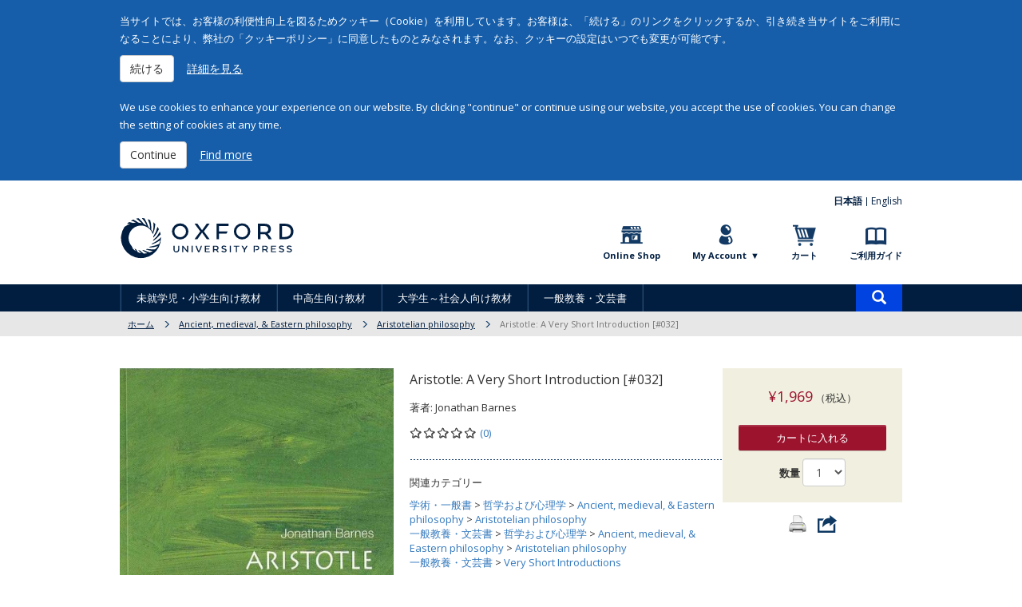

--- FILE ---
content_type: text/html; charset=utf-8
request_url: https://www.oupjapan.co.jp/ja/products/detail/1297?language=ja
body_size: 18792
content:
<!DOCTYPE html>
<html lang="ja" dir="ltr"
  xmlns:fb="http://ogp.me/ns/fb#">
<head>
  <link rel="profile" href="http://www.w3.org/1999/xhtml/vocab" />
  <meta charset="utf-8">
  <meta name="viewport" content="width=device-width, initial-scale=1.0">
  <meta http-equiv="Content-Type" content="text/html; charset=utf-8" />
<script>
      !function(f,b,e,v,n,t,s)
      {if(f.fbq)return;n=f.fbq=function(){n.callMethod?
      n.callMethod.apply(n,arguments):n.queue.push(arguments)};
      if(!f._fbq)f._fbq=n;n.push=n;n.loaded=!0;n.version='2.0';
      n.queue=[];t=b.createElement(e);t.async=!0;
      t.src=v;s=b.getElementsByTagName(e)[0];
      s.parentNode.insertBefore(t,s)}(window, document,'script',
      'https://connect.facebook.net/en_US/fbevents.js');
      fbq('init', '683320524547256');
    </script>
<script>fbq('track', 'ViewContent');</script>
<link rel="shortcut icon" href="https://www.oupjapan.co.jp/sites/default/files/favicon_1.ico" type="image/vnd.microsoft.icon" />
<meta name="description" content="万学の祖とも呼ばれる古代ギリシアの哲学者、アリストテレス（紀元前384-322年）。本書では当時の歴史的背景を考慮しつつ、アリストテレスが行なった科学的な研究、論理学や形而上学における発見、心理学、倫理学、政治学の研究、芸術や詩学についての考えを一般向けにわかりやすく紹介するとともに、古代の哲学者として、また科学者としてのアリストテレスの重要性や、後世への影響について検証します。(cf. The Art of Rhetoric (Oxford World&#039;s Classics); On the Soul: and Other Psychological Works (Oxford World&#039;s Classics); The Nicomachean Ethics (Oxford World&#039;s Classics) ほか)&amp;#13;    &amp;#13;" />
<meta name="generator" content="Drupal 7 (http://drupal.org)" />
<link rel="canonical" href="https://www.oupjapan.co.jp/ja/products/detail/1297?language=en" />
<link rel="shortlink" href="https://www.oupjapan.co.jp/ja/node/1297?language=en" />
<meta itemprop="name" content="Aristotle: A Very Short Introduction [#032]" />
<meta itemprop="description" content="万学の祖とも呼ばれる古代ギリシアの哲学者、アリストテレス（紀元前384-322年）。本書では当時の歴史的背景を考慮しつつ、アリストテレスが行なった科学的な研究、論理学や形而上学における発見、心理学、倫理学、政治学の研究、芸術や詩学についての考えを一般向けにわかりやすく紹介するとともに、古代の哲学者として、また科学者としてのアリストテレスの重要性や、後世への影響について検証します。(cf. The Art of Rhetoric (Oxford World&#039;s Classics); On the Soul: and Other Psychological Works (Oxford World&#039;s Classics); The Nicomachean Ethics (Oxford World&#039;s Classics) ほか)&amp;#13;    &amp;#13;" />
  <title>Aristotle: A Very Short Introduction [#032] | Oxford University Press</title>
  <style>
@import url("https://www.oupjapan.co.jp/modules/system/system.base.css?t4yyc6");
</style>
<style>
@import url("https://www.oupjapan.co.jp/sites/all/modules/date/date_api/date.css?t4yyc6");
@import url("https://www.oupjapan.co.jp/sites/all/modules/date/date_popup/themes/datepicker.1.7.css?t4yyc6");
@import url("https://www.oupjapan.co.jp/modules/field/theme/field.css?t4yyc6");
@import url("https://www.oupjapan.co.jp/modules/node/node.css?t4yyc6");
@import url("https://www.oupjapan.co.jp/sites/all/modules/oup/oup_streaming/oup_streaming.css?t4yyc6");
@import url("https://www.oupjapan.co.jp/sites/all/modules/reviews/css/reviews.css?t4yyc6");
@import url("https://www.oupjapan.co.jp/sites/all/modules/views/css/views.css?t4yyc6");
@import url("https://www.oupjapan.co.jp/sites/all/modules/ckeditor/css/ckeditor.css?t4yyc6");
</style>
<style>
@import url("https://www.oupjapan.co.jp/sites/all/modules/colorbox/styles/default/colorbox_style.css?t4yyc6");
@import url("https://www.oupjapan.co.jp/sites/all/modules/ctools/css/ctools.css?t4yyc6");
@import url("https://www.oupjapan.co.jp/sites/all/modules/easy_social/css/easy_social.css?t4yyc6");
@import url("https://www.oupjapan.co.jp/sites/all/modules/oup/oup_commerce/css/hatena.css?t4yyc6");
@import url("https://www.oupjapan.co.jp/sites/all/modules/fivestar/css/fivestar.css?t4yyc6");
@import url("https://www.oupjapan.co.jp/sites/all/modules/field_group/field_group.field_ui.css?t4yyc6");
@import url("https://www.oupjapan.co.jp/sites/all/modules/commerce/modules/product/theme/commerce_product.theme.css?t4yyc6");
</style>
<link type="text/css" rel="stylesheet" href="https://maxcdn.bootstrapcdn.com/bootstrap/3.3.5/css/bootstrap.css" media="all" />
<style>
@import url("https://www.oupjapan.co.jp/sites/all/themes/bootstrap/css/3.3.5/overrides.min.css?t4yyc6");
@import url("https://www.oupjapan.co.jp/sites/all/themes/oup/css/responsive-tabs.css?t4yyc6");
@import url("https://www.oupjapan.co.jp/sites/all/themes/oup/css/flexslider.css?t4yyc6");
@import url("https://www.oupjapan.co.jp/sites/all/themes/oup/css/ns_style.css?t4yyc6");
@import url("https://www.oupjapan.co.jp/sites/all/themes/oup/css/ns_add160316.css?t4yyc6");
@import url("https://www.oupjapan.co.jp/sites/all/themes/oup/css/style.css?t4yyc6");
</style>
<style media="print">
@import url("https://www.oupjapan.co.jp/sites/all/themes/oup/css/print.css?t4yyc6");
</style>
<style>
@import url("https://www.oupjapan.co.jp/sites/all/modules/oup/oup_user/css/oup_user.css?t4yyc6");
</style>
<link type="text/css" rel="stylesheet" href="https://www.oupjapan.co.jp/sites/default/files/css_injector/css_injector_55.css?t4yyc6" media="all" />
<link type="text/css" rel="stylesheet" href="https://www.oupjapan.co.jp/sites/default/files/css_injector/css_injector_118.css?t4yyc6" media="all" />
  <!-- HTML5 element support for IE6-8 -->
  <!--[if lt IE 9]>
    <script src="//html5shiv.googlecode.com/svn/trunk/html5.js"></script>
  <![endif]-->
  <script src="https://www.oupjapan.co.jp/sites/all/modules/jquery_update/replace/jquery/2.1/jquery.min.js?v=2.1.4"></script>
<script src="https://www.oupjapan.co.jp/misc/jquery-extend-3.4.0.js?v=2.1.4"></script>
<script src="https://www.oupjapan.co.jp/misc/jquery-html-prefilter-3.5.0-backport.js?v=2.1.4"></script>
<script src="https://www.oupjapan.co.jp/misc/jquery.once.js?v=1.2"></script>
<script src="https://www.oupjapan.co.jp/misc/drupal.js?t4yyc6"></script>
<script src="https://www.oupjapan.co.jp/misc/form-single-submit.js?v=7.102"></script>
<script src="https://maxcdn.bootstrapcdn.com/bootstrap/3.3.5/js/bootstrap.js"></script>
<script src="https://www.oupjapan.co.jp/sites/all/modules/admin_menu/admin_devel/admin_devel.js?t4yyc6"></script>
<script src="https://www.oupjapan.co.jp/sites/default/files/languages/ja_TXqZ6an6142HPwefBmKhsKxrjH8M7EW1Z-FQGTHtVtA.js?t4yyc6"></script>
<script src="https://www.oupjapan.co.jp/sites/all/libraries/colorbox/jquery.colorbox-min.js?t4yyc6"></script>
<script src="https://www.oupjapan.co.jp/sites/all/modules/colorbox/js/colorbox.js?t4yyc6"></script>
<script src="https://www.oupjapan.co.jp/sites/all/modules/colorbox/styles/default/colorbox_style.js?t4yyc6"></script>
<script src="//platform.twitter.com/widgets.js"></script>
<script src="//apis.google.com/js/plusone.js"></script>
<script src="//b.st-hatena.com/js/bookmark_button.js"></script>
<script src="//www.line-website.com/social-plugins/js/thirdparty/loader.min.js"></script>
<script src="https://www.oupjapan.co.jp/misc/autocomplete.js?v=7.102"></script>
<script src="https://www.oupjapan.co.jp/sites/all/modules/oup/oup_commerce/js/views-autocomplete-filters-autosubmit.js?t4yyc6"></script>
<script src="https://www.oupjapan.co.jp/sites/all/modules/google_analytics/googleanalytics.js?t4yyc6"></script>
<script src="https://www.googletagmanager.com/gtag/js?id=G-Q0MJQLK2ML"></script>
<script>window.dataLayer = window.dataLayer || [];function gtag(){dataLayer.push(arguments)};gtag("js", new Date());gtag("set", "developer_id.dMDhkMT", true);gtag("config", "G-Q0MJQLK2ML", {"groups":"default","anonymize_ip":true});</script>
<script>gtag("event", "view_item", {"currency":"JPY","value":1969,"items":[{"item_id":"9780192854087","item_name":"Aristotle: A Very Short Introduction [#032]","item_category":"Product: product"}]});
</script>
<script src="https://www.oupjapan.co.jp/sites/all/modules/oup/oup_user/js/oup_user.js?t4yyc6"></script>
<script src="https://www.oupjapan.co.jp/sites/all/modules/fivestar/js/fivestar.js?t4yyc6"></script>
<script src="https://www.oupjapan.co.jp/sites/all/themes/oup/js/jquery.responsiveTabs.min.js?t4yyc6"></script>
<script src="https://www.oupjapan.co.jp/sites/all/themes/oup/js/jquery.flexslider-min.js?t4yyc6"></script>
<script src="https://www.oupjapan.co.jp/sites/all/themes/oup/js/ns_script.js?t4yyc6"></script>
<script src="https://www.oupjapan.co.jp/sites/all/themes/bootstrap/js/misc/autocomplete.js?t4yyc6"></script>
<script>jQuery.extend(Drupal.settings, {"basePath":"\/","pathPrefix":"ja\/","setHasJsCookie":0,"ajaxPageState":{"theme":"oup","theme_token":"GOyGCjDj9pcQUsmZLlqSqSNwNIGhbPc-U-UfpZQJF0Q","js":{"sites\/all\/themes\/bootstrap\/js\/bootstrap.js":1,"sites\/all\/modules\/jquery_update\/replace\/jquery\/2.1\/jquery.min.js":1,"misc\/jquery-extend-3.4.0.js":1,"misc\/jquery-html-prefilter-3.5.0-backport.js":1,"misc\/jquery.once.js":1,"misc\/drupal.js":1,"misc\/form-single-submit.js":1,"https:\/\/maxcdn.bootstrapcdn.com\/bootstrap\/3.3.5\/js\/bootstrap.js":1,"sites\/all\/modules\/admin_menu\/admin_devel\/admin_devel.js":1,"public:\/\/languages\/ja_TXqZ6an6142HPwefBmKhsKxrjH8M7EW1Z-FQGTHtVtA.js":1,"sites\/all\/libraries\/colorbox\/jquery.colorbox-min.js":1,"sites\/all\/modules\/colorbox\/js\/colorbox.js":1,"sites\/all\/modules\/colorbox\/styles\/default\/colorbox_style.js":1,"\/\/platform.twitter.com\/widgets.js":1,"\/\/apis.google.com\/js\/plusone.js":1,"\/\/b.st-hatena.com\/js\/bookmark_button.js":1,"\/\/www.line-website.com\/social-plugins\/js\/thirdparty\/loader.min.js":1,"misc\/autocomplete.js":1,"sites\/all\/modules\/oup\/oup_commerce\/js\/views-autocomplete-filters-autosubmit.js":1,"sites\/all\/modules\/google_analytics\/googleanalytics.js":1,"https:\/\/www.googletagmanager.com\/gtag\/js?id=G-Q0MJQLK2ML":1,"0":1,"1":1,"sites\/all\/modules\/oup\/oup_user\/js\/oup_user.js":1,"sites\/all\/modules\/fivestar\/js\/fivestar.js":1,"sites\/all\/themes\/oup\/js\/jquery.responsiveTabs.min.js":1,"sites\/all\/themes\/oup\/js\/jquery.flexslider-min.js":1,"sites\/all\/themes\/oup\/js\/ns_script.js":1,"sites\/all\/themes\/bootstrap\/js\/misc\/autocomplete.js":1},"css":{"modules\/system\/system.base.css":1,"sites\/all\/modules\/date\/date_api\/date.css":1,"sites\/all\/modules\/date\/date_popup\/themes\/datepicker.1.7.css":1,"modules\/field\/theme\/field.css":1,"modules\/node\/node.css":1,"sites\/all\/modules\/oup\/oup_streaming\/oup_streaming.css":1,"sites\/all\/modules\/reviews\/css\/reviews.css":1,"sites\/all\/modules\/views\/css\/views.css":1,"sites\/all\/modules\/ckeditor\/css\/ckeditor.css":1,"sites\/all\/modules\/colorbox\/styles\/default\/colorbox_style.css":1,"sites\/all\/modules\/ctools\/css\/ctools.css":1,"sites\/all\/modules\/easy_social\/css\/easy_social.css":1,"sites\/all\/modules\/oup\/oup_commerce\/css\/hatena.css":1,"sites\/all\/modules\/oup\/oup_commerce\/css\/line.css":1,"sites\/all\/modules\/fivestar\/css\/fivestar.css":1,"sites\/all\/modules\/field_group\/field_group.field_ui.css":1,"sites\/all\/modules\/commerce\/modules\/product\/theme\/commerce_product.theme.css":1,"https:\/\/maxcdn.bootstrapcdn.com\/bootstrap\/3.3.5\/css\/bootstrap.css":1,"sites\/all\/themes\/bootstrap\/css\/3.3.5\/overrides.min.css":1,"sites\/all\/themes\/oup\/css\/responsive-tabs.css":1,"sites\/all\/themes\/oup\/css\/flexslider.css":1,"sites\/all\/themes\/oup\/css\/ns_style.css":1,"sites\/all\/themes\/oup\/css\/ns_add160316.css":1,"sites\/all\/themes\/oup\/css\/style.css":1,"sites\/all\/themes\/oup\/css\/print.css":1,"sites\/all\/modules\/oup\/oup_user\/css\/oup_user.css":1,"sites\/default\/files\/css_injector\/css_injector_55.css":1,"sites\/default\/files\/css_injector\/css_injector_118.css":1}},"colorbox":{"opacity":"0.85","current":"{current} of {total}","previous":"\u00ab Prev","next":"Next \u00bb","close":"\u9589\u3058\u308b","maxWidth":"98%","maxHeight":"98%","fixed":true,"mobiledetect":false,"mobiledevicewidth":"480px"},"urlIsAjaxTrusted":{"\/ja\/products\/search":true,"\/ja\/products\/detail\/1297?destination=node\/1297%3Flanguage%3Dja\u0026language=ja":true,"\/ja\/products\/detail\/1297?language=ja":true},"googleanalytics":{"account":["G-Q0MJQLK2ML"],"trackOutbound":1,"trackMailto":1,"trackDownload":1,"trackDownloadExtensions":"7z|aac|arc|arj|asf|asx|avi|bin|csv|doc(x|m)?|dot(x|m)?|exe|flv|gif|gz|gzip|hqx|jar|jpe?g|js|mp(2|3|4|e?g)|mov(ie)?|msi|msp|pdf|phps|png|ppt(x|m)?|pot(x|m)?|pps(x|m)?|ppam|sld(x|m)?|thmx|qtm?|ra(m|r)?|sea|sit|tar|tgz|torrent|txt|wav|wma|wmv|wpd|xls(x|m|b)?|xlt(x|m)|xlam|xml|z|zip","trackColorbox":1},"oup_user":{"oup_user_message":"\n\u003Cdiv id=\u0022cookie-message\u0022\u003E\n  \u003Cdiv id=\u0022cookie-message-inner\u0022\u003E\n    \u003Cdiv id=\u0022cookie-message-ja\u0022\u003E\n      \u003Cp\u003E\n        \u5f53\u30b5\u30a4\u30c8\u3067\u306f\u3001\u304a\u5ba2\u69d8\u306e\u5229\u4fbf\u6027\u5411\u4e0a\u3092\u56f3\u308b\u305f\u3081\u30af\u30c3\u30ad\u30fc\uff08Cookie\uff09\u3092\u5229\u7528\u3057\u3066\u3044\u307e\u3059\u3002\u304a\u5ba2\u69d8\u306f\u3001\u300c\u7d9a\u3051\u308b\u300d\u306e\u30ea\u30f3\u30af\u3092\u30af\u30ea\u30c3\u30af\u3059\u308b\u304b\u3001\u5f15\u304d\u7d9a\u304d\u5f53\u30b5\u30a4\u30c8\u3092\u3054\u5229\u7528\u306b\u306a\u308b\u3053\u3068\u306b\u3088\u308a\u3001\u5f0a\u793e\u306e\u300c\u30af\u30c3\u30ad\u30fc\u30dd\u30ea\u30b7\u30fc\u300d\u306b\u540c\u610f\u3057\u305f\u3082\u306e\u3068\u307f\u306a\u3055\u308c\u307e\u3059\u3002\u306a\u304a\u3001\u30af\u30c3\u30ad\u30fc\u306e\u8a2d\u5b9a\u306f\u3044\u3064\u3067\u3082\u5909\u66f4\u304c\u53ef\u80fd\u3067\u3059\u3002\n      \u003C\/p\u003E\n      \u003Cbutton class=\u0022btn btn-default close-cookie-message\u0022\u003E\u7d9a\u3051\u308b\u003C\/button\u003E\n      \u003Ca href=\u0022http:\/\/fdslive.oup.com\/www.oup.com\/pdf\/legal\/cookie_language\/japanese.pdf\u0022 target=\u0022_blank\u0022 class=\u0022btn btn-link\u0022\u003E\u8a73\u7d30\u3092\u898b\u308b\u003C\/a\u003E\n    \u003C\/div\u003E\n    \u003Cdiv id=\u0022cookie-message-en\u0022\u003E\n      \u003Cp\u003E\n        We use cookies to enhance your experience on our website. By clicking \u0026quot;continue\u0026quot; or continue using our website, you accept the use of cookies. You can change the setting of cookies at any time.\n      \u003C\/p\u003E\n      \u003Cbutton class=\u0022btn btn-default close-cookie-message\u0022\u003EContinue\u003C\/button\u003E\n      \u003Ca href=\u0022http:\/\/global.oup.com\/cookiepolicy\/\u0022 target=\u0022_blank\u0022 class=\u0022btn btn-link\u0022\u003EFind more\u003C\/a\u003E\n    \u003C\/div\u003E\n  \u003C\/div\u003E\n\u003C\/div\u003E\n","oup_user_name":"www-oupjapan-co-jp-eu-cookie","oup_user_duration":1776570550},"bootstrap":{"anchorsFix":"0","anchorsSmoothScrolling":"0","formHasError":1,"popoverEnabled":1,"popoverOptions":{"animation":1,"html":0,"placement":"right","selector":"","trigger":"click","triggerAutoclose":1,"title":"","content":"","delay":0,"container":"body"},"tooltipEnabled":1,"tooltipOptions":{"animation":1,"html":0,"placement":"auto left","selector":"","trigger":"hover focus","delay":0,"container":"body"}}});</script>
  <!-- Global site tag (gtag.js) - Google Ads: 999219600 -->
  <script>
      gtag('config', 'AW-999219600');
  </script>
</head>
<body role="document" class="html not-front not-logged-in no-sidebars page-node page-node- page-node-1297 node-type-product i18n-ja">
  <span class="hidden-xs js_is_smartphone"></span>
    <header class="ns_header">
  <div class="ns_headerTop">
    <ul class="ns_langArea clearfix"><li><a href="/ja/products/detail/1297?language=ja" class="active">日本語</a></li><li><a href="/en/products/detail/1297?language=en">English</a></li></ul>    <h1><a href="/ja?language=ja"><img src="/sites/all/themes/oup/img/common/logo.svg" alt="OXFORD UNIVERSITY PRESS"></a></h1>
    <ul id="js_utilityNavi" class="ns_utilityNavi clearfix">
      <li class="ns_shop"><a href="/ja/shop?language=ja">Online Shop</a></li>
      <li class="ns_entry"><button id="oup-account-menu__toggle"><span>My Account</span></button></li>
      <li class="ns_cart">
        <a href="/ja/cart?language=ja">カート</a>              </li>
      <li class="ns_guide">
                  <a href="/ja/faq/index.shtml?language=ja">ご利用ガイド</a>              </li>
    </ul>
    <button type="button" id="js_headerToggle" class="navbar-toggle" data-toggle="collapse" data-target=".navbar-collapse"> <span class="sr-only">Toggle navigation</span> <span class="icon-bar"></span> <span class="icon-bar"></span> <span class="icon-bar"></span> </button>
    <div id="oup-account-menu"><div id="oup-account-menu__inner"><section id="block-user-login" class="block block-user clearfix">

        <h2 class="block-title">ユーザーログイン</h2>
    
  <form action="/ja/products/detail/1297?destination=node/1297%3Flanguage%3Dja&amp;language=ja" method="post" id="user-login-form" accept-charset="UTF-8"><div><div class="form-item form-item-name form-type-textfield form-group"> <label class="control-label" for="edit-name">Eメールアドレス <span class="form-required" title="このフィールドは必須です。">*</span></label>
<input class="form-control form-text required" type="text" id="edit-name" name="name" value="" size="15" maxlength="60" /></div><div class="form-item form-item-pass form-type-password form-group"> <label class="control-label" for="edit-pass">パスワード <span class="form-required" title="このフィールドは必須です。">*</span></label>
<input class="form-control form-text required" type="password" id="edit-pass" name="pass" size="15" maxlength="128" /></div><ul><li><a href="/ja/user/register?language=ja" title="ユーザーアカウントの作成">登録</a></li>
<li><a href="/ja/user/password?language=ja" title="パスワードを再発行するためのメールをリクエスト">パスワードの再設定</a></li>
</ul><input type="hidden" name="form_build_id" value="form--kAOpxTDdWozCIgaFAC2tkPJ-lkfeLVckLIhq7-zAmg" />
<input type="hidden" name="form_id" value="user_login_block" />
<div class="form-actions form-wrapper form-group" id="edit-actions"><button type="submit" id="edit-submit" name="op" value="ログイン" class="btn btn-default form-submit">ログイン</button>
</div></div></form>
</section>
</div></div>  </div>
  <!--/.ns_headerTop-->
    <div class="region region-navigation">
    <div id="oup-navigation-shop" class="navbar-collapse collapse ns_headerMiddle">
  <nav id="js_gNavi" class="ns_gNavi clearfix">
    <ul class="ns_gNavi_mainMenu clearfix">
            <li>
                  <span><a href="/ja/products/list/2251?language=ja">未就学児・小学生向け教材</a><span data-target="#js_header_dropdownArea_2251" class="ns_header_dropdownBtn"></span></span>
          <div id="js_header_dropdownArea_2251" class="ns_dropdownArea">
            <div class="ns_dropdownContent clearfix">
              <ul class="row">
                                  <li class="col-xs-6 col-sm-3">
                    <a href="/ja/products/list/2606?language=ja">Buzz</a>                  </li>
                                  <li class="col-xs-6 col-sm-3">
                    <a href="/ja/products/list/2382?language=ja">Dolphin Readers</a>                  </li>
                                  <li class="col-xs-6 col-sm-3">
                    <a href="/ja/products/list/2637?language=ja">Everybody Up 3rd Edition</a>                  </li>
                                  <li class="col-xs-6 col-sm-3">
                    <a href="/ja/products/list/2268?language=ja">Let&#039;s Go</a>                  </li>
                                  <li class="col-xs-6 col-sm-3">
                    <a href="/ja/products/list/2671?language=ja">Oxford International Resources</a>                  </li>
                                  <li class="col-xs-6 col-sm-3">
                    <a href="/ja/products/list/2269?language=ja">Oxford Phonics World</a>                  </li>
                                  <li class="col-xs-6 col-sm-3">
                    <a href="/ja/products/list/22?language=ja">Oxford Reading Tree</a>                  </li>
                                  <li class="col-xs-6 col-sm-3">
                    <a href="/ja/products/list/2331?language=ja">Reading Stars</a>                  </li>
                                  <li class="col-xs-6 col-sm-3">
                    <a href="/ja/products/list/2564?language=ja">Shine On! Plus</a>                  </li>
                                  <li class="col-xs-6 col-sm-3">
                    <a href="/ja/products/list/2650?language=ja">Toy Team</a>                  </li>
                                  <li class="col-xs-6 col-sm-3">
                    <a href="/ja/products/list/1860?language=ja">Oxford Read and Discover</a>                  </li>
                                  <li class="col-xs-6 col-sm-3">
                    <a href="/ja/products/list/2168?language=ja">Oxford Reading Club</a>                  </li>
                              </ul>
            </div>
          </div>
              </li>
            <li>
                  <span><a href="/ja/products/list/2252?language=ja">中高生向け教材</a><span data-target="#js_header_dropdownArea_2252" class="ns_header_dropdownBtn"></span></span>
          <div id="js_header_dropdownArea_2252" class="ns_dropdownArea">
            <div class="ns_dropdownContent clearfix">
              <ul class="row">
                                  <li class="col-xs-6 col-sm-3">
                    <a href="/ja/products/list/2521?language=ja">Dictionaries &amp; Reference</a>                  </li>
                                  <li class="col-xs-6 col-sm-3">
                    <a href="/ja/products/list/1854?language=ja">Dominoes</a>                  </li>
                                  <li class="col-xs-6 col-sm-3">
                    <a href="/ja/products/list/2254?language=ja">Get Ahead</a>                  </li>
                                  <li class="col-xs-6 col-sm-3">
                    <a href="/ja/products/list/2259?language=ja">Metro</a>                  </li>
                                  <li class="col-xs-6 col-sm-3">
                    <a href="/ja/products/list/2264?language=ja">My First Passport</a>                  </li>
                                  <li class="col-xs-6 col-sm-3">
                    <a href="/ja/products/list/2671?language=ja">Oxford International Resources</a>                  </li>
                                  <li class="col-xs-6 col-sm-3">
                    <a href="/ja/products/list/2293?language=ja">Smart Choice</a>                  </li>
                                  <li class="col-xs-6 col-sm-3">
                    <a href="/ja/products/list/2645?language=ja">Stretch 2nd Edition</a>                  </li>
                                  <li class="col-xs-6 col-sm-3">
                    <a href="/ja/products/list/1845?language=ja">Oxford Bookworms Library</a>                  </li>
                                  <li class="col-xs-6 col-sm-3">
                    <a href="/ja/products/list/1860?language=ja">Oxford Read and Discover</a>                  </li>
                                  <li class="col-xs-6 col-sm-3">
                    <a href="/ja/products/list/2168?language=ja">Oxford Reading Club</a>                  </li>
                                  <li class="col-xs-6 col-sm-3">
                    <a href="/ja/products/list/1126?language=ja">Resources for IB</a>                  </li>
                              </ul>
            </div>
          </div>
              </li>
            <li>
                  <span><a href="/ja/products/list/2290?language=ja">大学生～社会人向け教材</a><span data-target="#js_header_dropdownArea_2290" class="ns_header_dropdownBtn"></span></span>
          <div id="js_header_dropdownArea_2290" class="ns_dropdownArea">
            <div class="ns_dropdownContent clearfix">
              <ul class="row">
                                  <li class="col-xs-6 col-sm-3">
                    <a href="/ja/products/list/2432?language=ja">American English File</a>                  </li>
                                  <li class="col-xs-6 col-sm-3">
                    <a href="/ja/products/list/2491?language=ja">American Headway</a>                  </li>
                                  <li class="col-xs-6 col-sm-3">
                    <a href="/ja/products/list/2296?language=ja">Business Result</a>                  </li>
                                  <li class="col-xs-6 col-sm-3">
                    <a href="/ja/products/list/2294?language=ja">Business Venture</a>                  </li>
                                  <li class="col-xs-6 col-sm-3">
                    <a href="/ja/products/list/2522?language=ja">Dictionaries &amp; Reference</a>                  </li>
                                  <li class="col-xs-6 col-sm-3">
                    <a href="/ja/products/list/2128?language=ja">Effective Academic Writing</a>                  </li>
                                  <li class="col-xs-6 col-sm-3">
                    <a href="/ja/products/list/2722?language=ja">English File 5th Edition</a>                  </li>
                                  <li class="col-xs-6 col-sm-3">
                    <a href="/ja/products/list/2448?language=ja">Headway</a>                  </li>
                                  <li class="col-xs-6 col-sm-3">
                    <a href="/ja/products/list/2727?language=ja">Q: Skills for Success 4th Edition</a>                  </li>
                                  <li class="col-xs-6 col-sm-3">
                    <a href="/ja/products/list/2293?language=ja">Smart Choice</a>                  </li>
                                  <li class="col-xs-6 col-sm-3">
                    <a href="/ja/products/list/2292?language=ja">Speak Now</a>                  </li>
                                  <li class="col-xs-6 col-sm-3">
                    <a href="/ja/products/list/2645?language=ja">Stretch 2nd Edition</a>                  </li>
                                  <li class="col-xs-6 col-sm-3">
                    <a href="/ja/products/list/2295?language=ja">TOEIC</a>                  </li>
                                  <li class="col-xs-6 col-sm-3">
                    <a href="/ja/products/list/1845?language=ja">Oxford Bookworms Library</a>                  </li>
                                  <li class="col-xs-6 col-sm-3">
                    <a href="/ja/products/list/2168?language=ja">Oxford Reading Club</a>                  </li>
                                  <li class="col-xs-6 col-sm-3">
                    <a href="/ja/products/list/2478?language=ja">Inside Series</a>                  </li>
                              </ul>
            </div>
          </div>
              </li>
            <li>
                  <span><a href="/ja/products/list/2489?language=ja">一般教養・文芸書</a><span data-target="#js_header_dropdownArea_2489" class="ns_header_dropdownBtn"></span></span>
          <div id="js_header_dropdownArea_2489" class="ns_dropdownArea">
            <div class="ns_dropdownContent clearfix">
              <ul class="row">
                                  <li class="col-xs-6 col-sm-3">
                    <a href="/ja/products/list/29?language=ja">哲学および心理学</a>                  </li>
                                  <li class="col-xs-6 col-sm-3">
                    <a href="/ja/products/list/2512?language=ja">Very Short Introductions</a>                  </li>
                                  <li class="col-xs-6 col-sm-3">
                    <a href="/ja/products/list/2513?language=ja">What Everyone Needs to Know®</a>                  </li>
                                  <li class="col-xs-6 col-sm-3">
                    <a href="/ja/products/list/30?language=ja">宗教</a>                  </li>
                                  <li class="col-xs-6 col-sm-3">
                    <a href="/ja/products/list/31?language=ja">社会科学</a>                  </li>
                                  <li class="col-xs-6 col-sm-3">
                    <a href="/ja/products/list/33?language=ja">自然科学および数学</a>                  </li>
                                  <li class="col-xs-6 col-sm-3">
                    <a href="/ja/products/list/36?language=ja">文学および修辞学</a>                  </li>
                                  <li class="col-xs-6 col-sm-3">
                    <a href="/ja/products/list/37?language=ja">歴史および地理</a>                  </li>
                                  <li class="col-xs-6 col-sm-3">
                    <a href="/ja/products/list/452?language=ja">English Dictionaries</a>                  </li>
                              </ul>
            </div>
          </div>
              </li>
          </ul>
    <div class="ns_gNavi_search">
      <button id="ns_gNavi_search_toggle"><span class="glyphicon glyphicon-search" aria-hidden="true"></span><span class="sr-only">商品検索</span></button>
      <form action="/ja/products/search" method="get" id="views-exposed-form-product-list-search-page-2" accept-charset="UTF-8"><div><div id="ns_gNavi_search_form" style="display: none">
      <div class="form-item form-item-combine form-type-textfield form-autocomplete form-group"><div class="input-group input-group-sm"><input class="views-ac-autosubmit form-control form-text" type="text" id="edit-combine" name="combine" value="" size="30" maxlength="128" /><span class="input-group-addon"><span class="icon glyphicon glyphicon-refresh" aria-hidden="true"></span></span></div><input type="hidden" id="edit-combine-autocomplete" value="https://www.oupjapan.co.jp/index.php?q=ja/autocomplete_filter/combine/product_list_search/page_2/0&amp;language=ja" disabled="disabled" class="autocomplete" /></div>  </div>
</div></form>    </div>
  </nav>
</div>
  </div>
  <div class="ns_headerBottom">
    <div class="ns_headerBottom_inner">
            <ol class="breadcrumb"><li><a href="/ja/shop?language=ja">ホーム</a></li>
<li><a href="/ja/products/list/207?language=ja">Ancient, medieval, &amp; Eastern philosophy</a></li>
<li><a href="/ja/products/list/213?language=ja">Aristotelian philosophy</a></li>
<li class="active">Aristotle: A Very Short Introduction [#032]</li>
</ol>    </div>
    <!--/.ns_headerBottom_inner-->
  </div>
  <!--/.ns_headerBottom-->
</header>

<div class="container ns_container container">
      <div class="row">

      <div class="col-sm-12 ns_mainColumn">
                  <div class="ns_detailPage">
                                                                                    <div class="region region-content">
    <div id="node-1297" class="node node-product node-promoted clearfix">

      <div class="ns_detailPage">
      <div class="ns_productWrap">
        <section class="ns_productArea clearfix">
          <div class="oup-detail-main">
            <div class="oup-detail-image">
              <figure>
                <a class="oup-modal-trigger" href="#">
                                    <img src="https://www.oupjapan.co.jp/sites/default/files/styles/product_thumbnail/public/images/product/sku/9780192854087.jpg?itok=qcTRG2a-" class="current" alt="Aristotle: A Very Short Introduction [#032]">
                                                    </a>
              </figure>
              <div class="oup-detail-thumbnail">
                                <span class="oup-detail-thumbnail__item current"><img src="https://www.oupjapan.co.jp/sites/default/files/styles/product_thumbnail/public/images/product/sku/9780192854087.jpg?itok=qcTRG2a-" alt="Aristotle: A Very Short Introduction [#032]"></span>
                                              </div>
                              <div class="ns_previewArea">
                  <script type="text/javascript" src="//books.google.com/books/previewlib.js"></script>
                  <script type="text/javascript">
                      GBS_insertPreviewButtonPopup('ISBN:9780192854087');
                  </script>
                </div>
                            <!--/.ns_previewArea-->
            </div>
            <!--/.ns_product_img-->

            <div class="oup-detail-info">
              <h2>Aristotle: A Very Short Introduction [#032]</h2>
                            <div class="field field-name-field-product-author field-type-text field-label-inline clearfix"><div class="field-label">著者:&nbsp;</div><div class="field-items"><div class="field-item even">Jonathan Barnes</div></div></div>              <div class="oup-detail-info__reviews">
                <div class="oup-detail-info__reviews-star"><div class="fivestar-static-form-item"><div class="form-item form-type-item form-group"><div class="fivestar-default"><div class="fivestar-widget-static fivestar-widget-static-vote fivestar-widget-static-5 clearfix"><div class="star star-1 star-odd star-first"><span class="off">0</span></div><div class="star star-2 star-even"><span class="off"></span></div><div class="star star-3 star-odd"><span class="off"></span></div><div class="star star-4 star-even"><span class="off"></span></div><div class="star star-5 star-odd star-last"><span class="off"></span></div></div></div></div></div></div>
                <div class="oup-detail-info__reviews-count">
                  <a href="#oup-customer-reviews-1297">(0)</a>
                </div>
              </div>
              <div class="ns_relatedCatArea">
                <dl>
                  <dt>関連カテゴリー</dt>
                  <dd>
                    <div class="field field-name-field-product-category field-type-taxonomy-term-reference field-label-hidden"><div class="field-items"><div class="field-item even"><div><a href="/ja/products/list/17?language=ja">学術・一般書</a> &gt; <a href="/ja/products/list/29?language=ja">哲学および心理学</a> &gt; <a href="/ja/products/list/207?language=ja">Ancient, medieval, &amp; Eastern philosophy</a> &gt; <a href="/ja/products/list/213?language=ja">Aristotelian philosophy</a></div><div><a href="/ja/products/list/2489?language=ja">一般教養・文芸書</a> &gt; <a href="/ja/products/list/29?language=ja">哲学および心理学</a> &gt; <a href="/ja/products/list/207?language=ja">Ancient, medieval, &amp; Eastern philosophy</a> &gt; <a href="/ja/products/list/213?language=ja">Aristotelian philosophy</a></div></div><div class="field-item odd"><div><a href="/ja/products/list/2489?language=ja">一般教養・文芸書</a> &gt; <a href="/ja/products/list/2512?language=ja">Very Short Introductions</a></div></div></div></div>                  </dd>
                </dl>
              </div>
              <!--/.ns_relatedCatArea-->
            </div>
            <!--/.ns_product_info-->

            <div id="js_product_guide" class="js_product_guide ns_product_guide">
              <div class="oup-detail-action">
                <div class="oup-detail-price">
                  <div class="commerce-product-field commerce-product-field-commerce-price field-commerce-price node-1297-product-commerce-price"><div class="field field-name-commerce-price field-type-commerce-price field-label-hidden"><div class="field-items"><div class="field-item even">¥1,969</div></div></div></div>                                    （税込）                </div>
                
                <div class="field field-name-field-product-ref field-type-commerce-product-reference field-label-hidden"><div class="field-items"><div class="field-item even"><form class="commerce-add-to-cart commerce-cart-add-to-cart-form-1155 in-stock" action="/ja/products/detail/1297?language=ja" method="post" id="commerce-cart-add-to-cart-form-1155" accept-charset="UTF-8"><div><input type="hidden" name="product_id" value="1155" />
<input type="hidden" name="form_build_id" value="form-V1WJniT8FEQH77w43INRESTae7Av4OssHrPcwpBW988" />
<input type="hidden" name="form_id" value="commerce_cart_add_to_cart_form_1155" />
<div id="edit-line-item-fields" class="form-wrapper form-group"></div><button class="ns_btn_red btn btn-default form-submit" type="submit" id="edit-submit" name="op" value="カートに入れる">カートに入れる</button>
<div class="form-item form-item-quantity form-type-select form-group"> <label class="control-label" for="edit-quantity">数量 </label>
<select class="form-control form-select" id="edit-quantity" name="quantity" size="1"><option value="1" selected="selected">1</option></select></div></div></form></div></div></div>              </div>
                            <div class="ns_socialArea">
                <div class="oup-social-container easy_social_lang_ja">
  <div class="oup-social-print">
    <a href="javascript:void(0);" onclick="print();return false;"><img src="/sites/all/themes/oup/img/detail/printer.png" alt="印刷" /></a>
  </div>
  <div class="oup-social-share">
    <img src="/sites/all/themes/oup/img/detail/ico_share.png" alt="Share" />
  </div>
  <div class="oup-social-widget">
          <div class="oup-social-twitter easy_social-widget-twitter"><a href="http://twitter.com/share" class="twitter-share-button"
data-url="https://www.oupjapan.co.jp/ja/products/detail/1297?language=ja"
data-count="horizontal"
data-lang = "ja"
data-via=""
data-related=":Check it out!"
data-text="Aristotle: A Very Short Introduction [#032]">Tweet</a></div>
          <div class="oup-social-facebook easy_social-widget-facebook"><iframe src="//www.facebook.com/plugins/like.php?locale=ja_JP&amp;href=https%3A//www.oupjapan.co.jp/ja/products/detail/1297%3Flanguage%3Dja&amp;send=false&amp;layout=button_count&amp;width=88&amp;show_faces=true&amp;action=like&amp;colorscheme=light&amp;font=&amp;height=21&amp;appId=" scrolling="no" frameborder="0" style="border:none; overflow:hidden; width:88px; height:21px;" allowTransparency="true"></iframe></div>
          <div class="oup-social-googleplus easy_social-widget-googleplus"><div class="g-plusone" data-size="medium" data-annotation="bubble" data-href="https://www.oupjapan.co.jp/ja/products/detail/1297?language=ja"></div></div>
          <div class="oup-social-hatena easy_social-widget-hatena">  <a href="https://www.oupjapan.co.jp/ja/products/detail/1297?language=ja" class="hatena-bookmark-button" data-hatena-bookmark-title="Aristotle: A Very Short Introduction [#032]" data-hatena-bookmark-layout="standard-balloon" data-hatena-bookmark-lang="ja" title="この記事をはてなブックマークに追加">
  <img src="//b.st-hatena.com/images/entry-button/button-only@2x.png" alt="このエントリーをはてなブックマークに追加" width="20" height="20" style="border: none;" />
  </a></div>
          <div class="oup-social-line easy_social-widget-line"><div class="line-it-button" data-lang="ja" data-type="share-a" data-env="REAL" data-url="https://www.oupjapan.co.jp/ja/products/detail/1297?language=ja" data-color="default" data-size="small" data-count="true" data-ver="3" style="display: none;"></div></div>
        <div class="oup-social-mail">
      <a href="mailto:?body=Aristotle%3A%20A%20Very%20Short%20Introduction%20%5B%23032%5D%0Ahttps%3A%2F%2Fwww.oupjapan.co.jp%2Fja%2Fproducts%2Fdetail%2F1297%3Flanguage%3Dja"><img src="/sites/all/themes/oup/img/detail/mail_plain.png" alt="メール送信" />メール</a>
    </div>
  </div>
</div> <!-- /.easy_social_box -->

<script>
    (function ($) {
        $('.oup-social-share').click(function () {
            $(this).siblings('.oup-social-widget').toggleClass('open');
        });
    })(jQuery);
</script>              </div>
              <!--/.ns_socialArea-->
            </div>
            <script>
                (function($){
                    $(window).on('load resize', function(){
                        //商品詳細・スクロールナビ
                        if ($('.js_is_smartphone').is(':hidden')) {
                            $('#js_product_guide').css({
                                'margin-top' : '20px'
                            });
                            $(window).off('scroll');
                        } else {
                            var side = $(".js_product_guide");
                            var main = $(".ns_productArea");
                            var min_move = main.offset().top;
                            var max_move = main.offset().top + main.height() - side.height() - 2*parseInt(side.css('top'));
                            var margin_bottom = max_move - min_move;
                            $(window).on('scroll', function () {
                                var wst =  $(window).scrollTop();
                                if( wst > min_move && wst < max_move ){
                                    var margin_top = (wst - min_move)+10 ;
                                    side.animate({
                                        'margin-top': margin_top
                                    }, {
                                        duration: 550,
                                        queue: false
                                    });
                                } else if( wst < min_move ){
                                    side.animate({
                                        'margin-top': 0
                                    },{
                                        duration: 550,
                                        queue: false
                                    });
                                } else if( wst > max_move ){
                                    side.animate({
                                        'margin-top': margin_bottom
                                    },{
                                        duration: 550,
                                        queue: false
                                    });
                                }
                            });
                        }
                    });
                })(jQuery);
            </script>
            <!--/.ns_product_cart-->
          </div>

          <div class="ns_product_other">
            <div class="js_tabArea">
              <ul class="tab-list">
                <li><a href="#js_tab_01">説明</a></li>
                                <li><a href="#js_tab_02">インデックス</a></li>
                                                <li><a href="#js_tab_03">著者について</a></li>
                                              </ul>
              <div class="tab-content">
                <div id="js_tab_01"><div class="field field-name-body field-type-text-with-summary field-label-hidden"><div class="field-items"><div class="field-item even"><p>万学の祖とも呼ばれる古代ギリシアの哲学者、アリストテレス（紀元前384-322年）。本書では当時の歴史的背景を考慮しつつ、アリストテレスが行なった科学的な研究、論理学や形而上学における発見、心理学、倫理学、政治学の研究、芸術や詩学についての考えを一般向けにわかりやすく紹介するとともに、古代の哲学者として、また科学者としてのアリストテレスの重要性や、後世への影響について検証します。(<em>cf.</em> <a href="https://www.oupjapan.co.jp/ja/products/detail/22037">The Art of Rhetoric (Oxford World's Classics)</a>; <a href="https://www.oupjapan.co.jp/ja/products/detail/22422">On the Soul: and Other Psychological Works (Oxford World's Classics)</a>; <a href="https://www.oupjapan.co.jp/ja/products/detail/4256">The Nicomachean Ethics (Oxford World's Classics)</a> ほか)<br />
   </p>
<ul><li>The best introduction to Aristotle aimed at non-specialists</li>
<li>Jonathan Barnes is one of the best known scholars working in ancient philosophy</li>
<li>Takes account of Aristotle's later influence as well as his importance as a classical philosopher and scientist</li>
<li>Covers Aristotle's work in biology, logic, epistemology, psychology, metaphysics, ethics, and aesthetics</li>
</ul><p> <br />
The influence of Aristotle, the prince of philosophers, on the intellectual history of the West is second to none. In this book Jonathan Barnes examines Aristotle's scientific researches, his discoveries in logic and his metaphysical theories, his work in psychology and in ethics and politics, and his ideas about art and poetry, placing his teachings in their historical context. </p>
</div></div></div></div>
                                <div id="js_tab_02"><div class="field field-name-field-product-index field-type-text-long field-label-above"><div class="field-label">目次:&nbsp;</div><div class="field-items"><div class="field-item even"><p><strong>Dedication<br />
List of Illustrations<br />
List of Maps</strong><br />
1. The Man and His Work<br />
2. A Public Figure<br />
3. Zoological Researches<br />
4. Collecting Facts<br />
5. The Philosophical Background<br />
6. The Structure of the Sciences<br />
7. Logic<br />
8. Knowledge<br />
9. Ideal and Achievement<br />
10. Reality<br />
11. Change<br />
12. Causes<br />
13. Empiricism<br />
14. Aristotle’s World-Picture<br />
15. Psychology<br />
16. Evidence and Theory<br />
17. Teleology<br />
18. Practical Philosophy<br />
19. The Arts<br />
20. Afterlife<br /><strong>References<br />
Chronological Table<br />
Further Reading<br />
Index</strong></p>
</div></div></div></div>
                                                <div id="js_tab_03"><div class="field field-name-field-product-about-author field-type-text-long field-label-above"><div class="field-label">著者について:&nbsp;</div><div class="field-items"><div class="field-item even"><p><strong>Jonathan Barnes</strong> is Professor of Ancient Philosophy at the University of Geneva. He has edited the Revised Oxford Translation of Aristotle, and he is the author of books and papers on Aristotle and other ancient luminaries.</p>
</div></div></div></div>
                                              </div>
            </div>
            <!--/.js_tabArea-->

            <div class="oup-detail-sub">
              <h3>商品情報</h3>
              <div class="oup-detail-sub__content">
                <div class="commerce-product-extra-field commerce-product-extra-field-sku node-1297-product-sku">  <p class="ns_isbn">ISBN : 9780192854087</p>
</div>                <div class="field field-name-field-product-author field-type-text field-label-inline clearfix"><div class="field-label">著者:&nbsp;</div><div class="field-items"><div class="field-item even">Jonathan Barnes</div></div></div>                
                                  <dl>
                    <dt>ページ</dt>
                    <dd><div class="commerce-product-field commerce-product-field-field-product-page-number field-field-product-page-number node-1297-product-field-product-page-number"><div class="field field-name-field-product-page-number field-type-number-integer field-label-hidden"><div class="field-items"><div class="field-item even">176 ページ</div></div></div></div></dd>
                  </dl>
                                                  <dl>
                    <dt>フォーマット</dt>
                    <dd><div class="commerce-product-field commerce-product-field-field-format field-field-format node-1297-product-field-format"><div class="field field-name-field-format field-type-taxonomy-term-reference field-label-hidden"><div class="field-items"><div class="field-item even">Paperback</div></div></div></div></dd>
                  </dl>
                                                  <dl>
                    <dt>サイズ</dt>
                    <dd><div class="commerce-product-field commerce-product-field-field-phisical-size field-field-phisical-size node-1297-product-field-phisical-size"><div class="field field-name-field-phisical-size field-type-text field-label-hidden"><div class="field-items"><div class="field-item even">111 x 174 mm</div></div></div></div></dd>
                  </dl>
                                                  <dl>
                    <dt>刊行日</dt>
                    <dd>2000年10月</dd>
                  </dl>
                                                  <dl>
                    <dt>シリーズ</dt>
                    <dd><div class="field field-name-field-product-series field-type-taxonomy-term-reference field-label-hidden"><div class="field-items"><div class="field-item even">Very Short Introductions</div></div></div></dd>
                  </dl>
                                                <dl>
                  <dt>カスタマーレビュー</dt>
                  <dd>
                    <div class="oup-detail-sub__reviews-star"><div class="fivestar-static-form-item"><div class="form-item form-type-item form-group"><div class="fivestar-default"><div class="fivestar-widget-static fivestar-widget-static-vote fivestar-widget-static-5 clearfix"><div class="star star-1 star-odd star-first"><span class="off">0</span></div><div class="star star-2 star-even"><span class="off"></span></div><div class="star star-3 star-odd"><span class="off"></span></div><div class="star star-4 star-even"><span class="off"></span></div><div class="star star-5 star-odd star-last"><span class="off"></span></div></div></div></div></div></div>
                    <div class="oup-detail-sub__reviews-count">(0)</div>
                  </dd>
                </dl>
              </div>
            </div>
            <!--/.ns_product_subInfo-->

                        <!--/.ns_movieArea-->
                                    <div class="ns_sameCatArea">
              <h3>同じカテゴリーの商品</h3>
              <div class="ns_sameCat_content">
                <div class="view view-similar-products view-id-similar_products view-display-id-attachment_1 flexslider carousel view-dom-id-2945bcd51a74ef66556fdf07e65301de">
        
  
  
      <div class="view-content">
          <ul class="slides">          <li class="views-row views-row-1 views-row-odd views-row-first">  
  <div class="views-field views-field-field-product-image">        <div class="field-content"><a href="/ja/products/detail/17460?language=ja"><img class="img-responsive" src="https://www.oupjapan.co.jp/sites/default/files/styles/large/public/images/product/sku/9780198759775.jpg?itok=PZaWnhch" width="305" height="480" alt="" /></a></div>  </div>  
  <div class="views-field views-field-title-field-et">        <div class="field-content"><a href="/ja/products/detail/17460?language=ja">Organic Chemistry: A Very Short Introduction [#520]</a></div>  </div>  
  <div class="views-field views-field-field-product-author">        <div class="field-content">Graham Patrick</div>  </div>  
  <div class="views-field views-field-field-usual-price">        <div class="field-content"></div>  </div>  
  <div class="views-field views-field-commerce-price">        <div class="field-content">  参考価格（税込）:&nbsp;
  ¥1,969</div>  </div></li>
          <li class="views-row views-row-2 views-row-even">  
  <div class="views-field views-field-field-product-image">        <div class="field-content"><a href="/ja/products/detail/6133?language=ja"><img class="img-responsive" src="https://www.oupjapan.co.jp/sites/default/files/styles/large/public/images/product/sku/9780199553648.jpg?itok=GHU6kDzO" width="305" height="480" /></a></div>  </div>  
  <div class="views-field views-field-title-field-et">        <div class="field-content"><a href="/ja/products/detail/6133?language=ja">Humanism: A Very Short Introduction [#256]</a></div>  </div>  
  <div class="views-field views-field-field-product-author">        <div class="field-content">Stephen Law</div>  </div>  
  <div class="views-field views-field-field-usual-price">        <div class="field-content"></div>  </div>  
  <div class="views-field views-field-commerce-price">        <div class="field-content">  参考価格（税込）:&nbsp;
  ¥1,969</div>  </div></li>
          <li class="views-row views-row-3 views-row-odd">  
  <div class="views-field views-field-field-product-image">        <div class="field-content"><a href="/ja/products/detail/20072?language=ja"><img class="img-responsive" src="https://www.oupjapan.co.jp/sites/default/files/styles/large/public/images/product/sku/9780190692674.jpg?itok=3gGiHh5W" width="307" height="480" alt="" /></a></div>  </div>  
  <div class="views-field views-field-title-field-et">        <div class="field-content"><a href="/ja/products/detail/20072?language=ja">Critical Theory: A Very Short Introduction (2nd edition) [#263]</a></div>  </div>  
  <div class="views-field views-field-field-product-author">        <div class="field-content">Stephen Eric Bronner</div>  </div>  
  <div class="views-field views-field-field-usual-price">        <div class="field-content"></div>  </div>  
  <div class="views-field views-field-commerce-price">        <div class="field-content">  参考価格（税込）:&nbsp;
  ¥1,969</div>  </div></li>
          <li class="views-row views-row-4 views-row-even">  
  <div class="views-field views-field-field-product-image">        <div class="field-content"><a href="/ja/products/detail/12811?language=ja"><img class="img-responsive" src="https://www.oupjapan.co.jp/sites/default/files/styles/large/public/images/product/sku/9780199697342.jpg?itok=LJLVh0oI" width="303" height="480" alt="" /></a></div>  </div>  
  <div class="views-field views-field-title-field-et">        <div class="field-content"><a href="/ja/products/detail/12811?language=ja">Trust: A Very Short Introduction [#325]</a></div>  </div>  
  <div class="views-field views-field-field-product-author">        <div class="field-content">Katherine Hawley</div>  </div>  
  <div class="views-field views-field-field-usual-price">        <div class="field-content"></div>  </div>  
  <div class="views-field views-field-commerce-price">        <div class="field-content">  参考価格（税込）:&nbsp;
  ¥1,969</div>  </div></li>
          <li class="views-row views-row-5 views-row-odd">  
  <div class="views-field views-field-field-product-image">        <div class="field-content"><a href="/ja/products/detail/1278?language=ja"><img class="img-responsive" src="https://www.oupjapan.co.jp/sites/default/files/styles/large/public/images/product/sku/9780192853745.jpg?itok=aJKPfN6y" width="290" height="480" alt="" /></a></div>  </div>  
  <div class="views-field views-field-title-field-et">        <div class="field-content"><a href="/ja/products/detail/1278?language=ja">Indian Philosophy: A Very Short Introduction [#047]</a></div>  </div>  
  <div class="views-field views-field-field-product-author">        <div class="field-content">Sue Hamilton</div>  </div>  
  <div class="views-field views-field-field-usual-price">        <div class="field-content"></div>  </div>  
  <div class="views-field views-field-commerce-price">        <div class="field-content">  参考価格（税込）:&nbsp;
  ¥1,969</div>  </div></li>
          <li class="views-row views-row-6 views-row-even">  
  <div class="views-field views-field-field-product-image">        <div class="field-content"><a href="/ja/products/detail/64707?language=ja"><img class="img-responsive" src="https://www.oupjapan.co.jp/sites/default/files/styles/large/public/images/product/sku/9780197587010.jpg?itok=d0w2U_aI" width="306" height="480" alt="" /></a></div>  </div>  
  <div class="views-field views-field-title-field-et">        <div class="field-content"><a href="/ja/products/detail/64707?language=ja">Gender History: A Very Short Introduction [#746]</a></div>  </div>  
  <div class="views-field views-field-field-product-author">        <div class="field-content">Antoinette Burton</div>  </div>  
  <div class="views-field views-field-field-usual-price">        <div class="field-content"></div>  </div>  
  <div class="views-field views-field-commerce-price">        <div class="field-content">  参考価格（税込）:&nbsp;
  ¥1,969</div>  </div></li>
          <li class="views-row views-row-7 views-row-odd">  
  <div class="views-field views-field-field-product-image">        <div class="field-content"><a href="/ja/products/detail/22383?language=ja"><img class="img-responsive" src="https://www.oupjapan.co.jp/sites/default/files/styles/large/public/images/product/sku/9780198825043.jpg?itok=fqI1I1a9" width="305" height="480" /></a></div>  </div>  
  <div class="views-field views-field-title-field-et">        <div class="field-content"><a href="/ja/products/detail/22383?language=ja">Innovation: A Very Short Introduction (2nd edition) [#227]</a></div>  </div>  
  <div class="views-field views-field-field-product-author">        <div class="field-content">Mark Dodgson; David Gann</div>  </div>  
  <div class="views-field views-field-field-usual-price">        <div class="field-content"></div>  </div>  
  <div class="views-field views-field-commerce-price">        <div class="field-content">  参考価格（税込）:&nbsp;
  ¥1,969</div>  </div></li>
          <li class="views-row views-row-8 views-row-even">  
  <div class="views-field views-field-field-product-image">        <div class="field-content"><a href="/ja/products/detail/20760?language=ja"><img class="img-responsive" src="https://www.oupjapan.co.jp/sites/default/files/styles/large/public/images/product/sku/9780198766131.jpg?itok=XyWLU-2J" width="306" height="480" /></a></div>  </div>  
  <div class="views-field views-field-title-field-et">        <div class="field-content"><a href="/ja/products/detail/20760?language=ja">Universities and Colleges: A Very Short Introduction [#545]</a></div>  </div>  
  <div class="views-field views-field-field-product-author">        <div class="field-content">David Palfreyman; Paul Temple </div>  </div>  
  <div class="views-field views-field-field-usual-price">        <div class="field-content"></div>  </div>  
  <div class="views-field views-field-commerce-price">        <div class="field-content">  参考価格（税込）:&nbsp;
  ¥1,969</div>  </div></li>
          <li class="views-row views-row-9 views-row-odd">  
  <div class="views-field views-field-field-product-image">        <div class="field-content"><a href="/ja/products/detail/1312?language=ja"><img class="img-responsive" src="https://www.oupjapan.co.jp/sites/default/files/styles/large/public/images/product/sku/9780192854537.jpg?itok=AuN5uCl4" width="306" height="480" alt="" /></a></div>  </div>  
  <div class="views-field views-field-title-field-et">        <div class="field-content"><a href="/ja/products/detail/1312?language=ja">The Buddha: A Very Short Introduction [#041]</a></div>  </div>  
  <div class="views-field views-field-field-product-author">        <div class="field-content">Michael Carrithers</div>  </div>  
  <div class="views-field views-field-field-usual-price">        <div class="field-content"></div>  </div>  
  <div class="views-field views-field-commerce-price">        <div class="field-content">  参考価格（税込）:&nbsp;
  ¥1,969</div>  </div></li>
          <li class="views-row views-row-10 views-row-even views-row-last">  
  <div class="views-field views-field-field-product-image">        <div class="field-content"><a href="/ja/products/detail/26171?language=ja"><img class="img-responsive" src="https://www.oupjapan.co.jp/sites/default/files/styles/large/public/images/product/sku/9780198747222.jpg?itok=QFSNy_B5" width="306" height="480" /></a></div>  </div>  
  <div class="views-field views-field-title-field-et">        <div class="field-content"><a href="/ja/products/detail/26171?language=ja">Secularism: A Very Short Introduction [#610]</a></div>  </div>  
  <div class="views-field views-field-field-product-author">        <div class="field-content">Andrew Copson </div>  </div>  
  <div class="views-field views-field-field-usual-price">        <div class="field-content"></div>  </div>  
  <div class="views-field views-field-commerce-price">        <div class="field-content">  参考価格（税込）:&nbsp;
  ¥1,969</div>  </div></li>
      </ul>    </div>
  
  
  
  
  
  
</div>              </div>
              <!--/.ns_sameCat_content-->
            </div>
            <!--/.ns_sameCatArea-->
            
            <div id="oup-customer-reviews-1297" class="oup-customer-reviews">
              <h3>カスタマーレビュー</h3>
              <div class="oup-customer-reviews__content">
                <div class="oup-customer-reviews__summary">
                  <div class="oup-customer-reviews__star"><div class="fivestar-static-form-item"><div class="form-item form-type-item form-group"><div class="fivestar-default"><div class="fivestar-widget-static fivestar-widget-static-vote fivestar-widget-static-5 clearfix"><div class="star star-1 star-odd star-first"><span class="off">0</span></div><div class="star star-2 star-even"><span class="off"></span></div><div class="star star-3 star-odd"><span class="off"></span></div><div class="star star-4 star-even"><span class="off"></span></div><div class="star star-5 star-odd star-last"><span class="off"></span></div></div></div></div></div></div>
                  <div class="oup-customer-reviews__average">0</div>
                  <div class="oup-customer-reviews__count">0件</div>
                  <div class="oup-customer-reviews__action">
                    <div class="ns_btn_blue">
                                              <a href="/ja/user/login?destination=node/1297/add-review&amp;language=ja">レビューを書く</a>                                          </div>
                  </div>
                </div>
                <div class="oup-customer-reviews__view">
                  <div class="view view-product-review view-id-product_review view-display-id-default view-dom-id-81b74e0568ac8c1917561e914fdfecb9">
        
  
  
      <div class="view-empty">
      <p>まだレビューはありません</p>
    </div>
  
  
  
  
  
  
</div>                </div>
              </div>
            </div>
            <!--/.oup-customer-reviews-->

            <div class="message-price-include-tax">
                              <label>価格について</label>
                <p>このページに掲載の「参考価格」は日本国内における希望小売価格です。当ウェブサイトでのご購入に対して特別価格が適用される場合、販売価格は「割引価格」として表示されます。なお、価格は予告なく変更されることがございますので、あらかじめご了承ください。</p>
                          </div>
          </div>
          <!--/.ns_product_other-->
        </section>
        <!--/.ns_productArea-->
      </div>
      <!--/.ns_productArea-->
    </div>
    <!--/.ns_listPage-->
  
</div>

<div style="display: none">
  <div id="oup-detail-image-modal">
    <div id="oup-detail-image-modal__inner" class="container-fluid">
      <div class="row">
        <div id="oup-detail-image-modal__main" class="col-xs-12 col-sm-9">
                    <img src="https://www.oupjapan.co.jp/sites/default/files/images/product/sku/9780192854087.jpg" class="current" alt="Aristotle: A Very Short Introduction [#032]">
                            </div>
        <div id="oup-detail-image-modal__sub" class="col-xs-12 col-sm-3">
          <h2>Aristotle: A Very Short Introduction [#032]</h2>
          <div id="oup-detail-image-modal__thumbnail">
                        <span class="oup-detail-image-modal__thumbnail-item current"><img src="https://www.oupjapan.co.jp/sites/default/files/styles/product_thumbnail/public/images/product/sku/9780192854087.jpg?itok=qcTRG2a-" alt="Aristotle: A Very Short Introduction [#032]"></span>
                                  </div>
        </div>
      </div>
    </div>
  </div>
</div>

<script>
    function oupChangeMainImage(index) {
        jQuery('.oup-detail-thumbnail__item').eq(index).addClass('current').siblings().removeClass('current');
        jQuery('.oup-detail-image').find('figure img').eq(index).addClass('current').siblings().removeClass('current');
    }

    function oupChangeModalImage(index) {
        jQuery('.oup-detail-image-modal__thumbnail-item').eq(index).addClass('current').siblings().removeClass('current');
        jQuery('#oup-detail-image-modal__main').children('img').eq(index).addClass('current').siblings().removeClass('current');
    }

    (function () {
        var flexslider = { vars:{} };

        function getGridSize() {
            return (window.innerWidth <= 767) ? 2 : 5;
        }

        function getItemWidth() {
            var containerWidth = jQuery('.ns_product_other').first().innerWidth();
            var gridSize = getGridSize();
            return Math.floor(containerWidth / gridSize);
        }

        jQuery(window).load(function () {
            jQuery('.ns_sameCat_content .view-content, .ns_theme_content .view-content').flexslider({
                animation: 'slide',
                animationLoop: true,
                itemWidth: getItemWidth(),
                itemMargin: 0,
                minItems: getGridSize(),
                maxItems: getGridSize()
            });

            var productImgWidth = getItemWidth() - 20;

            jQuery('.ns_sameCat_content .views-row .views-field-field-product-image .field-content, .ns_theme_content .views-row .views-field-field-product-image .field-content')
                .height(productImgWidth);

            jQuery('.ns_sameCat_content .views-row .views-field-field-product-image .field-content img, .ns_theme_content .views-row .views-field-field-product-image .field-content img')
                .css('max-width', productImgWidth)
                .css('max-height', productImgWidth);

            jQuery('.oup-detail-thumbnail__item')
                .click(function () {
                    var thumbnailIndex = jQuery(this).index();
                    oupChangeMainImage(thumbnailIndex);
                })
                .hover(function () {
                    var thumbnailIndex = jQuery(this).index();
                    oupChangeMainImage(thumbnailIndex);
                });

            jQuery('.oup-detail-image-modal__thumbnail-item')
                .click(function () {
                    var thumbnailIndex = jQuery(this).index();
                    oupChangeModalImage(thumbnailIndex);
                })
                .hover(function () {
                    var thumbnailIndex = jQuery(this).index();
                    oupChangeModalImage(thumbnailIndex);
                });

            jQuery('.oup-modal-trigger').click(function () {
                if (window.innerWidth > 767) {
                    var imageIndex = jQuery(this).children('.current').index();
                    oupChangeModalImage(imageIndex);
                    jQuery.colorbox({inline: true, href: "#oup-detail-image-modal", width: "80%"});
                } else {
                    return false;
                }
            });

            jQuery('.ns_product_other .tab-content .field').each(function () {
                if (jQuery(this).innerHeight() > 110) {
                    jQuery(this)
                        .addClass("oup-collapsible collapsed")
                        .append('<div class="oup-collapsible-toggle"><span class="label-collapsed">続きを読む</span><span class="label-expanded">もっと少なく読む</span></div>');
                }
            });
            jQuery('.oup-collapsible-toggle').on('click', function () {
                var $toggle = jQuery(this);
                var $field = $toggle.parent();
                if ($field.hasClass('collapsed')) {
                    $field.removeClass('collapsed');
                } else {
                    $field.addClass('collapsed');
                }
            });
        });

        jQuery(window).resize(function() {
            var itemWidth = getItemWidth();
            var gridSize = getGridSize();

            flexslider.vars.itemWidth = itemWidth;
            flexslider.vars.minItems = gridSize;
            flexslider.vars.maxItems = gridSize;
        });
    }());
</script>
  </div>
                  </div>
              </div>

      
      
    </div>
  
</div>

  <footer class="footer container">
      <div class="region region-footer">
    <section id="block-block-11" class="block block-block clearfix">

      
  <script type="text/javascript">
<!--//--><![CDATA[// ><!--

/* <![CDATA[ */
var google_conversion_id = 999219600;
var google_custom_params = window.google_tag_params;
var google_remarketing_only = true;
/* ]]]]><![CDATA[> */

//--><!]]>
</script><script type="text/javascript" src="//www.googleadservices.com/pagead/conversion.js">
<!--//--><![CDATA[// ><!--


//--><!]]>
</script><p></p><noscript>
<div style="display:inline;">
<img height="1" width="1" style="border-style:none;" alt="" src="//googleads.g.doubleclick.net/pagead/viewthroughconversion/999219600/?guid=ON&amp;script=0" /></div>
<p></p></noscript>

</section>
  </div>
  </footer>

<footer class="ns_footer">
  <div class="ns_footerTop">
    <p class="ns_pageTop"><a href="#" id="js_fr_topBtn">ページトップへ</a></p>
    <div class="ns_footerMenu">
      <p class="ns_footerMenu_home"><a href="/ja?language=ja">ホーム</a></p>
      <div class="row">
        <div class="col-md-6">
          <ul class="ns_footerMenu_01">
            <li><a href="/ja/events/list?language=ja">イベント / セミナー</a></li>
            <li><a href="/ja/news/list?language=ja">Oxford News</a></li>
            <li><a href="/ja/products/search?language=ja">カタログ / 商品検索</a></li>
            <li><a href="/ja/buy/index.shtml?language=ja">ご購入について</a></li>
            <li><a href="/ja/faq/index.shtml?language=ja">よくある質問</a></li>
          </ul>
        </div>
        <div class="col-md-6">
          <ul class="ns_footerMenu_02">
            <li><a href="/ja/about/index.shtml?language=ja">会社概要</a></li>
            <li><a href="/ja/careers/index.shtml?language=ja">採用情報</a></li>
            <li><a href="/ja/supporting/index.shtml?language=ja">サポート活動</a></li>
            <li><a href="/ja/links/index.shtml?language=ja">リンク集</a></li>
            <li><a href="/ja/content/contact-us?language=ja">お問い合わせ</a></li>
          </ul>
        </div>
      </div>
    </div>
    <!--/.ns_footerMenu-->
    <aside>
      <div class="row">
        <div class="col-sm-6">
          <section class="ns_externalSec_01">
            <h2>Get involved</h2>
            <ul>
              <li><a href="https://www.x.com/oupeltglobal" target="_blank"><img src="/sites/all/themes/oup/img/common/x.png" alt="X（旧Twitter）"></a></li>
              <li><a href="https://www.facebook.com/teachingenglishwithoxford" target="_blank"><img src="/sites/all/themes/oup/img/common/facebook.png" alt="Facebook"></a></li>
              <li><a href="https://www.youtube.com/@teachingenglishwithOxford" target="_blank"><img src="/sites/all/themes/oup/img/common/youtube.png" alt="YouTube"></a></li>
              <li><a href="https://teachingenglishwithoxford.oup.com/" target="_blank"><img src="/sites/all/themes/oup/img/common/blog.png" alt="OUP ELT Global Blog"></a></li>
            </ul>
            <p>OUP ELT Global（英国）は、ソーシャルメディアを活用して英語教育に関する各種情報を発信しています。<br>
<br>
詳細は<a href="http://elt.oup.com/general_content/global/follow_us?cc=global&selLanguage=en&mode=hub" target="_blank">こちら</a>から。</p>
          </section>
          <!--/.ns_externalSec_01-->
        </div>
        <div class="col-sm-6">
          <section class="ns_externalSec_02">
            <h2>「キッズクラブ」「ORT」Twitter</h2>
            <div class="ns_kidsArea">
              <p class="ns_txt">児童英語教育に関する国内イベント情報や教室で役立つアイデアを発信しています。</p>
              <p class="ns_btn"><a class="twitter-follow-button" data-lang="en" data-show-count="false" href="https://twitter.com/Oxford_KidsClub">Follow @Oxford_KidsClub</a></p>
            </div>
            <!--/.ns_kidsArea-->
            <div class="ns_ortArea">
              <p class="ns_txt">Oxford Reading Tree に関する新着情報や裏話などを、日本語でつぶやいています。</p>
              <p class="ns_btn"><a class="twitter-follow-button" data-lang="en" data-show-count="false" href="https://twitter.com/ORT_Japan">Follow @ORT_Japan</a></p>
            </div>
            <!--/.ns_ortArea-->
          </section>
          <!--/.ns_externalSec_02-->
        </div>
      </div>
    </aside>
  </div>
  <!--/.ns_footerTop-->
  <div class="ns_footerMiddle">
    <ul>
              <li><a href="https://fdslive.oup.com/www.oup.com/Group_comms/pdf/privacy/Translations/Japanese-July2024.pdf" target="_blank">プライバシー・ポリシー</a></li>
        <li><a href="https://fdslive.oup.com/www.oup.com/Group_comms/pdf/privacy/Japanese_what_information_does_OUP_collect.pdf" target="_blank">OUPはどのような情報を収集しますか?</a></li>
            <li><a href="https://global.oup.com/cookiepolicy/?cc=jp" target="_blank">クッキー・ポリシー</a></li>
      <li><a href="/ja/copyright/index.shtml?language=ja">著作権ガイドライン</a></li>
      <li><a href="/ja/legal/index.shtml?language=ja">利用規約</a></li>
      <li><a href="/ja/ec_policy/index.shtml?language=ja">特定商取引法に基づく表示</a></li>
              <li><a href="/ja/faq/faq06.shtml?language=ja">返品・交換について</a></li>
          </ul>
  </div>
  <!--/.ns_footerMiddle-->
  <div class="ns_footerBottom">
    <p><small>Copyright © Oxford University Press, 2026. All rights reserved.</small></p>
  </div>
  <!--/.ns_footerBottom-->
</footer>
  <script src="https://www.oupjapan.co.jp/sites/all/themes/bootstrap/js/bootstrap.js?t4yyc6"></script>
  <!--//Twitter-->
  <script>!function(d,s,id){var js,fjs=d.getElementsByTagName(s)[0],p=/^http:/.test(d.location)?'http':'https';if(!d.getElementById(id)){js=d.createElement(s);js.id=id;js.src=p+'://platform.twitter.com/widgets.js';fjs.parentNode.insertBefore(js,fjs);}}(document, 'script', 'twitter-wjs');</script>
</body>
</html>


--- FILE ---
content_type: text/html; charset=utf-8
request_url: https://accounts.google.com/o/oauth2/postmessageRelay?parent=https%3A%2F%2Fwww.oupjapan.co.jp&jsh=m%3B%2F_%2Fscs%2Fabc-static%2F_%2Fjs%2Fk%3Dgapi.lb.en.2kN9-TZiXrM.O%2Fd%3D1%2Frs%3DAHpOoo_B4hu0FeWRuWHfxnZ3V0WubwN7Qw%2Fm%3D__features__
body_size: 161
content:
<!DOCTYPE html><html><head><title></title><meta http-equiv="content-type" content="text/html; charset=utf-8"><meta http-equiv="X-UA-Compatible" content="IE=edge"><meta name="viewport" content="width=device-width, initial-scale=1, minimum-scale=1, maximum-scale=1, user-scalable=0"><script src='https://ssl.gstatic.com/accounts/o/2580342461-postmessagerelay.js' nonce="Fk79AJBsra0K-BILqFJcqQ"></script></head><body><script type="text/javascript" src="https://apis.google.com/js/rpc:shindig_random.js?onload=init" nonce="Fk79AJBsra0K-BILqFJcqQ"></script></body></html>